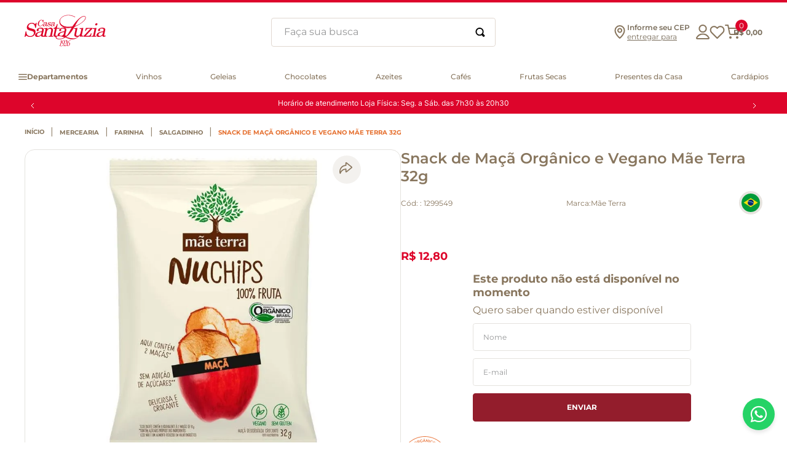

--- FILE ---
content_type: text/html; charset=utf-8
request_url: https://www.google.com/recaptcha/enterprise/anchor?ar=1&k=6LdV7CIpAAAAAPUrHXWlFArQ5hSiNQJk6Ja-vcYM&co=aHR0cHM6Ly93d3cuc2FudGFsdXppYS5jb20uYnI6NDQz&hl=pt-BR&v=PoyoqOPhxBO7pBk68S4YbpHZ&size=invisible&anchor-ms=20000&execute-ms=30000&cb=e9g278iejmyz
body_size: 48620
content:
<!DOCTYPE HTML><html dir="ltr" lang="pt-BR"><head><meta http-equiv="Content-Type" content="text/html; charset=UTF-8">
<meta http-equiv="X-UA-Compatible" content="IE=edge">
<title>reCAPTCHA</title>
<style type="text/css">
/* cyrillic-ext */
@font-face {
  font-family: 'Roboto';
  font-style: normal;
  font-weight: 400;
  font-stretch: 100%;
  src: url(//fonts.gstatic.com/s/roboto/v48/KFO7CnqEu92Fr1ME7kSn66aGLdTylUAMa3GUBHMdazTgWw.woff2) format('woff2');
  unicode-range: U+0460-052F, U+1C80-1C8A, U+20B4, U+2DE0-2DFF, U+A640-A69F, U+FE2E-FE2F;
}
/* cyrillic */
@font-face {
  font-family: 'Roboto';
  font-style: normal;
  font-weight: 400;
  font-stretch: 100%;
  src: url(//fonts.gstatic.com/s/roboto/v48/KFO7CnqEu92Fr1ME7kSn66aGLdTylUAMa3iUBHMdazTgWw.woff2) format('woff2');
  unicode-range: U+0301, U+0400-045F, U+0490-0491, U+04B0-04B1, U+2116;
}
/* greek-ext */
@font-face {
  font-family: 'Roboto';
  font-style: normal;
  font-weight: 400;
  font-stretch: 100%;
  src: url(//fonts.gstatic.com/s/roboto/v48/KFO7CnqEu92Fr1ME7kSn66aGLdTylUAMa3CUBHMdazTgWw.woff2) format('woff2');
  unicode-range: U+1F00-1FFF;
}
/* greek */
@font-face {
  font-family: 'Roboto';
  font-style: normal;
  font-weight: 400;
  font-stretch: 100%;
  src: url(//fonts.gstatic.com/s/roboto/v48/KFO7CnqEu92Fr1ME7kSn66aGLdTylUAMa3-UBHMdazTgWw.woff2) format('woff2');
  unicode-range: U+0370-0377, U+037A-037F, U+0384-038A, U+038C, U+038E-03A1, U+03A3-03FF;
}
/* math */
@font-face {
  font-family: 'Roboto';
  font-style: normal;
  font-weight: 400;
  font-stretch: 100%;
  src: url(//fonts.gstatic.com/s/roboto/v48/KFO7CnqEu92Fr1ME7kSn66aGLdTylUAMawCUBHMdazTgWw.woff2) format('woff2');
  unicode-range: U+0302-0303, U+0305, U+0307-0308, U+0310, U+0312, U+0315, U+031A, U+0326-0327, U+032C, U+032F-0330, U+0332-0333, U+0338, U+033A, U+0346, U+034D, U+0391-03A1, U+03A3-03A9, U+03B1-03C9, U+03D1, U+03D5-03D6, U+03F0-03F1, U+03F4-03F5, U+2016-2017, U+2034-2038, U+203C, U+2040, U+2043, U+2047, U+2050, U+2057, U+205F, U+2070-2071, U+2074-208E, U+2090-209C, U+20D0-20DC, U+20E1, U+20E5-20EF, U+2100-2112, U+2114-2115, U+2117-2121, U+2123-214F, U+2190, U+2192, U+2194-21AE, U+21B0-21E5, U+21F1-21F2, U+21F4-2211, U+2213-2214, U+2216-22FF, U+2308-230B, U+2310, U+2319, U+231C-2321, U+2336-237A, U+237C, U+2395, U+239B-23B7, U+23D0, U+23DC-23E1, U+2474-2475, U+25AF, U+25B3, U+25B7, U+25BD, U+25C1, U+25CA, U+25CC, U+25FB, U+266D-266F, U+27C0-27FF, U+2900-2AFF, U+2B0E-2B11, U+2B30-2B4C, U+2BFE, U+3030, U+FF5B, U+FF5D, U+1D400-1D7FF, U+1EE00-1EEFF;
}
/* symbols */
@font-face {
  font-family: 'Roboto';
  font-style: normal;
  font-weight: 400;
  font-stretch: 100%;
  src: url(//fonts.gstatic.com/s/roboto/v48/KFO7CnqEu92Fr1ME7kSn66aGLdTylUAMaxKUBHMdazTgWw.woff2) format('woff2');
  unicode-range: U+0001-000C, U+000E-001F, U+007F-009F, U+20DD-20E0, U+20E2-20E4, U+2150-218F, U+2190, U+2192, U+2194-2199, U+21AF, U+21E6-21F0, U+21F3, U+2218-2219, U+2299, U+22C4-22C6, U+2300-243F, U+2440-244A, U+2460-24FF, U+25A0-27BF, U+2800-28FF, U+2921-2922, U+2981, U+29BF, U+29EB, U+2B00-2BFF, U+4DC0-4DFF, U+FFF9-FFFB, U+10140-1018E, U+10190-1019C, U+101A0, U+101D0-101FD, U+102E0-102FB, U+10E60-10E7E, U+1D2C0-1D2D3, U+1D2E0-1D37F, U+1F000-1F0FF, U+1F100-1F1AD, U+1F1E6-1F1FF, U+1F30D-1F30F, U+1F315, U+1F31C, U+1F31E, U+1F320-1F32C, U+1F336, U+1F378, U+1F37D, U+1F382, U+1F393-1F39F, U+1F3A7-1F3A8, U+1F3AC-1F3AF, U+1F3C2, U+1F3C4-1F3C6, U+1F3CA-1F3CE, U+1F3D4-1F3E0, U+1F3ED, U+1F3F1-1F3F3, U+1F3F5-1F3F7, U+1F408, U+1F415, U+1F41F, U+1F426, U+1F43F, U+1F441-1F442, U+1F444, U+1F446-1F449, U+1F44C-1F44E, U+1F453, U+1F46A, U+1F47D, U+1F4A3, U+1F4B0, U+1F4B3, U+1F4B9, U+1F4BB, U+1F4BF, U+1F4C8-1F4CB, U+1F4D6, U+1F4DA, U+1F4DF, U+1F4E3-1F4E6, U+1F4EA-1F4ED, U+1F4F7, U+1F4F9-1F4FB, U+1F4FD-1F4FE, U+1F503, U+1F507-1F50B, U+1F50D, U+1F512-1F513, U+1F53E-1F54A, U+1F54F-1F5FA, U+1F610, U+1F650-1F67F, U+1F687, U+1F68D, U+1F691, U+1F694, U+1F698, U+1F6AD, U+1F6B2, U+1F6B9-1F6BA, U+1F6BC, U+1F6C6-1F6CF, U+1F6D3-1F6D7, U+1F6E0-1F6EA, U+1F6F0-1F6F3, U+1F6F7-1F6FC, U+1F700-1F7FF, U+1F800-1F80B, U+1F810-1F847, U+1F850-1F859, U+1F860-1F887, U+1F890-1F8AD, U+1F8B0-1F8BB, U+1F8C0-1F8C1, U+1F900-1F90B, U+1F93B, U+1F946, U+1F984, U+1F996, U+1F9E9, U+1FA00-1FA6F, U+1FA70-1FA7C, U+1FA80-1FA89, U+1FA8F-1FAC6, U+1FACE-1FADC, U+1FADF-1FAE9, U+1FAF0-1FAF8, U+1FB00-1FBFF;
}
/* vietnamese */
@font-face {
  font-family: 'Roboto';
  font-style: normal;
  font-weight: 400;
  font-stretch: 100%;
  src: url(//fonts.gstatic.com/s/roboto/v48/KFO7CnqEu92Fr1ME7kSn66aGLdTylUAMa3OUBHMdazTgWw.woff2) format('woff2');
  unicode-range: U+0102-0103, U+0110-0111, U+0128-0129, U+0168-0169, U+01A0-01A1, U+01AF-01B0, U+0300-0301, U+0303-0304, U+0308-0309, U+0323, U+0329, U+1EA0-1EF9, U+20AB;
}
/* latin-ext */
@font-face {
  font-family: 'Roboto';
  font-style: normal;
  font-weight: 400;
  font-stretch: 100%;
  src: url(//fonts.gstatic.com/s/roboto/v48/KFO7CnqEu92Fr1ME7kSn66aGLdTylUAMa3KUBHMdazTgWw.woff2) format('woff2');
  unicode-range: U+0100-02BA, U+02BD-02C5, U+02C7-02CC, U+02CE-02D7, U+02DD-02FF, U+0304, U+0308, U+0329, U+1D00-1DBF, U+1E00-1E9F, U+1EF2-1EFF, U+2020, U+20A0-20AB, U+20AD-20C0, U+2113, U+2C60-2C7F, U+A720-A7FF;
}
/* latin */
@font-face {
  font-family: 'Roboto';
  font-style: normal;
  font-weight: 400;
  font-stretch: 100%;
  src: url(//fonts.gstatic.com/s/roboto/v48/KFO7CnqEu92Fr1ME7kSn66aGLdTylUAMa3yUBHMdazQ.woff2) format('woff2');
  unicode-range: U+0000-00FF, U+0131, U+0152-0153, U+02BB-02BC, U+02C6, U+02DA, U+02DC, U+0304, U+0308, U+0329, U+2000-206F, U+20AC, U+2122, U+2191, U+2193, U+2212, U+2215, U+FEFF, U+FFFD;
}
/* cyrillic-ext */
@font-face {
  font-family: 'Roboto';
  font-style: normal;
  font-weight: 500;
  font-stretch: 100%;
  src: url(//fonts.gstatic.com/s/roboto/v48/KFO7CnqEu92Fr1ME7kSn66aGLdTylUAMa3GUBHMdazTgWw.woff2) format('woff2');
  unicode-range: U+0460-052F, U+1C80-1C8A, U+20B4, U+2DE0-2DFF, U+A640-A69F, U+FE2E-FE2F;
}
/* cyrillic */
@font-face {
  font-family: 'Roboto';
  font-style: normal;
  font-weight: 500;
  font-stretch: 100%;
  src: url(//fonts.gstatic.com/s/roboto/v48/KFO7CnqEu92Fr1ME7kSn66aGLdTylUAMa3iUBHMdazTgWw.woff2) format('woff2');
  unicode-range: U+0301, U+0400-045F, U+0490-0491, U+04B0-04B1, U+2116;
}
/* greek-ext */
@font-face {
  font-family: 'Roboto';
  font-style: normal;
  font-weight: 500;
  font-stretch: 100%;
  src: url(//fonts.gstatic.com/s/roboto/v48/KFO7CnqEu92Fr1ME7kSn66aGLdTylUAMa3CUBHMdazTgWw.woff2) format('woff2');
  unicode-range: U+1F00-1FFF;
}
/* greek */
@font-face {
  font-family: 'Roboto';
  font-style: normal;
  font-weight: 500;
  font-stretch: 100%;
  src: url(//fonts.gstatic.com/s/roboto/v48/KFO7CnqEu92Fr1ME7kSn66aGLdTylUAMa3-UBHMdazTgWw.woff2) format('woff2');
  unicode-range: U+0370-0377, U+037A-037F, U+0384-038A, U+038C, U+038E-03A1, U+03A3-03FF;
}
/* math */
@font-face {
  font-family: 'Roboto';
  font-style: normal;
  font-weight: 500;
  font-stretch: 100%;
  src: url(//fonts.gstatic.com/s/roboto/v48/KFO7CnqEu92Fr1ME7kSn66aGLdTylUAMawCUBHMdazTgWw.woff2) format('woff2');
  unicode-range: U+0302-0303, U+0305, U+0307-0308, U+0310, U+0312, U+0315, U+031A, U+0326-0327, U+032C, U+032F-0330, U+0332-0333, U+0338, U+033A, U+0346, U+034D, U+0391-03A1, U+03A3-03A9, U+03B1-03C9, U+03D1, U+03D5-03D6, U+03F0-03F1, U+03F4-03F5, U+2016-2017, U+2034-2038, U+203C, U+2040, U+2043, U+2047, U+2050, U+2057, U+205F, U+2070-2071, U+2074-208E, U+2090-209C, U+20D0-20DC, U+20E1, U+20E5-20EF, U+2100-2112, U+2114-2115, U+2117-2121, U+2123-214F, U+2190, U+2192, U+2194-21AE, U+21B0-21E5, U+21F1-21F2, U+21F4-2211, U+2213-2214, U+2216-22FF, U+2308-230B, U+2310, U+2319, U+231C-2321, U+2336-237A, U+237C, U+2395, U+239B-23B7, U+23D0, U+23DC-23E1, U+2474-2475, U+25AF, U+25B3, U+25B7, U+25BD, U+25C1, U+25CA, U+25CC, U+25FB, U+266D-266F, U+27C0-27FF, U+2900-2AFF, U+2B0E-2B11, U+2B30-2B4C, U+2BFE, U+3030, U+FF5B, U+FF5D, U+1D400-1D7FF, U+1EE00-1EEFF;
}
/* symbols */
@font-face {
  font-family: 'Roboto';
  font-style: normal;
  font-weight: 500;
  font-stretch: 100%;
  src: url(//fonts.gstatic.com/s/roboto/v48/KFO7CnqEu92Fr1ME7kSn66aGLdTylUAMaxKUBHMdazTgWw.woff2) format('woff2');
  unicode-range: U+0001-000C, U+000E-001F, U+007F-009F, U+20DD-20E0, U+20E2-20E4, U+2150-218F, U+2190, U+2192, U+2194-2199, U+21AF, U+21E6-21F0, U+21F3, U+2218-2219, U+2299, U+22C4-22C6, U+2300-243F, U+2440-244A, U+2460-24FF, U+25A0-27BF, U+2800-28FF, U+2921-2922, U+2981, U+29BF, U+29EB, U+2B00-2BFF, U+4DC0-4DFF, U+FFF9-FFFB, U+10140-1018E, U+10190-1019C, U+101A0, U+101D0-101FD, U+102E0-102FB, U+10E60-10E7E, U+1D2C0-1D2D3, U+1D2E0-1D37F, U+1F000-1F0FF, U+1F100-1F1AD, U+1F1E6-1F1FF, U+1F30D-1F30F, U+1F315, U+1F31C, U+1F31E, U+1F320-1F32C, U+1F336, U+1F378, U+1F37D, U+1F382, U+1F393-1F39F, U+1F3A7-1F3A8, U+1F3AC-1F3AF, U+1F3C2, U+1F3C4-1F3C6, U+1F3CA-1F3CE, U+1F3D4-1F3E0, U+1F3ED, U+1F3F1-1F3F3, U+1F3F5-1F3F7, U+1F408, U+1F415, U+1F41F, U+1F426, U+1F43F, U+1F441-1F442, U+1F444, U+1F446-1F449, U+1F44C-1F44E, U+1F453, U+1F46A, U+1F47D, U+1F4A3, U+1F4B0, U+1F4B3, U+1F4B9, U+1F4BB, U+1F4BF, U+1F4C8-1F4CB, U+1F4D6, U+1F4DA, U+1F4DF, U+1F4E3-1F4E6, U+1F4EA-1F4ED, U+1F4F7, U+1F4F9-1F4FB, U+1F4FD-1F4FE, U+1F503, U+1F507-1F50B, U+1F50D, U+1F512-1F513, U+1F53E-1F54A, U+1F54F-1F5FA, U+1F610, U+1F650-1F67F, U+1F687, U+1F68D, U+1F691, U+1F694, U+1F698, U+1F6AD, U+1F6B2, U+1F6B9-1F6BA, U+1F6BC, U+1F6C6-1F6CF, U+1F6D3-1F6D7, U+1F6E0-1F6EA, U+1F6F0-1F6F3, U+1F6F7-1F6FC, U+1F700-1F7FF, U+1F800-1F80B, U+1F810-1F847, U+1F850-1F859, U+1F860-1F887, U+1F890-1F8AD, U+1F8B0-1F8BB, U+1F8C0-1F8C1, U+1F900-1F90B, U+1F93B, U+1F946, U+1F984, U+1F996, U+1F9E9, U+1FA00-1FA6F, U+1FA70-1FA7C, U+1FA80-1FA89, U+1FA8F-1FAC6, U+1FACE-1FADC, U+1FADF-1FAE9, U+1FAF0-1FAF8, U+1FB00-1FBFF;
}
/* vietnamese */
@font-face {
  font-family: 'Roboto';
  font-style: normal;
  font-weight: 500;
  font-stretch: 100%;
  src: url(//fonts.gstatic.com/s/roboto/v48/KFO7CnqEu92Fr1ME7kSn66aGLdTylUAMa3OUBHMdazTgWw.woff2) format('woff2');
  unicode-range: U+0102-0103, U+0110-0111, U+0128-0129, U+0168-0169, U+01A0-01A1, U+01AF-01B0, U+0300-0301, U+0303-0304, U+0308-0309, U+0323, U+0329, U+1EA0-1EF9, U+20AB;
}
/* latin-ext */
@font-face {
  font-family: 'Roboto';
  font-style: normal;
  font-weight: 500;
  font-stretch: 100%;
  src: url(//fonts.gstatic.com/s/roboto/v48/KFO7CnqEu92Fr1ME7kSn66aGLdTylUAMa3KUBHMdazTgWw.woff2) format('woff2');
  unicode-range: U+0100-02BA, U+02BD-02C5, U+02C7-02CC, U+02CE-02D7, U+02DD-02FF, U+0304, U+0308, U+0329, U+1D00-1DBF, U+1E00-1E9F, U+1EF2-1EFF, U+2020, U+20A0-20AB, U+20AD-20C0, U+2113, U+2C60-2C7F, U+A720-A7FF;
}
/* latin */
@font-face {
  font-family: 'Roboto';
  font-style: normal;
  font-weight: 500;
  font-stretch: 100%;
  src: url(//fonts.gstatic.com/s/roboto/v48/KFO7CnqEu92Fr1ME7kSn66aGLdTylUAMa3yUBHMdazQ.woff2) format('woff2');
  unicode-range: U+0000-00FF, U+0131, U+0152-0153, U+02BB-02BC, U+02C6, U+02DA, U+02DC, U+0304, U+0308, U+0329, U+2000-206F, U+20AC, U+2122, U+2191, U+2193, U+2212, U+2215, U+FEFF, U+FFFD;
}
/* cyrillic-ext */
@font-face {
  font-family: 'Roboto';
  font-style: normal;
  font-weight: 900;
  font-stretch: 100%;
  src: url(//fonts.gstatic.com/s/roboto/v48/KFO7CnqEu92Fr1ME7kSn66aGLdTylUAMa3GUBHMdazTgWw.woff2) format('woff2');
  unicode-range: U+0460-052F, U+1C80-1C8A, U+20B4, U+2DE0-2DFF, U+A640-A69F, U+FE2E-FE2F;
}
/* cyrillic */
@font-face {
  font-family: 'Roboto';
  font-style: normal;
  font-weight: 900;
  font-stretch: 100%;
  src: url(//fonts.gstatic.com/s/roboto/v48/KFO7CnqEu92Fr1ME7kSn66aGLdTylUAMa3iUBHMdazTgWw.woff2) format('woff2');
  unicode-range: U+0301, U+0400-045F, U+0490-0491, U+04B0-04B1, U+2116;
}
/* greek-ext */
@font-face {
  font-family: 'Roboto';
  font-style: normal;
  font-weight: 900;
  font-stretch: 100%;
  src: url(//fonts.gstatic.com/s/roboto/v48/KFO7CnqEu92Fr1ME7kSn66aGLdTylUAMa3CUBHMdazTgWw.woff2) format('woff2');
  unicode-range: U+1F00-1FFF;
}
/* greek */
@font-face {
  font-family: 'Roboto';
  font-style: normal;
  font-weight: 900;
  font-stretch: 100%;
  src: url(//fonts.gstatic.com/s/roboto/v48/KFO7CnqEu92Fr1ME7kSn66aGLdTylUAMa3-UBHMdazTgWw.woff2) format('woff2');
  unicode-range: U+0370-0377, U+037A-037F, U+0384-038A, U+038C, U+038E-03A1, U+03A3-03FF;
}
/* math */
@font-face {
  font-family: 'Roboto';
  font-style: normal;
  font-weight: 900;
  font-stretch: 100%;
  src: url(//fonts.gstatic.com/s/roboto/v48/KFO7CnqEu92Fr1ME7kSn66aGLdTylUAMawCUBHMdazTgWw.woff2) format('woff2');
  unicode-range: U+0302-0303, U+0305, U+0307-0308, U+0310, U+0312, U+0315, U+031A, U+0326-0327, U+032C, U+032F-0330, U+0332-0333, U+0338, U+033A, U+0346, U+034D, U+0391-03A1, U+03A3-03A9, U+03B1-03C9, U+03D1, U+03D5-03D6, U+03F0-03F1, U+03F4-03F5, U+2016-2017, U+2034-2038, U+203C, U+2040, U+2043, U+2047, U+2050, U+2057, U+205F, U+2070-2071, U+2074-208E, U+2090-209C, U+20D0-20DC, U+20E1, U+20E5-20EF, U+2100-2112, U+2114-2115, U+2117-2121, U+2123-214F, U+2190, U+2192, U+2194-21AE, U+21B0-21E5, U+21F1-21F2, U+21F4-2211, U+2213-2214, U+2216-22FF, U+2308-230B, U+2310, U+2319, U+231C-2321, U+2336-237A, U+237C, U+2395, U+239B-23B7, U+23D0, U+23DC-23E1, U+2474-2475, U+25AF, U+25B3, U+25B7, U+25BD, U+25C1, U+25CA, U+25CC, U+25FB, U+266D-266F, U+27C0-27FF, U+2900-2AFF, U+2B0E-2B11, U+2B30-2B4C, U+2BFE, U+3030, U+FF5B, U+FF5D, U+1D400-1D7FF, U+1EE00-1EEFF;
}
/* symbols */
@font-face {
  font-family: 'Roboto';
  font-style: normal;
  font-weight: 900;
  font-stretch: 100%;
  src: url(//fonts.gstatic.com/s/roboto/v48/KFO7CnqEu92Fr1ME7kSn66aGLdTylUAMaxKUBHMdazTgWw.woff2) format('woff2');
  unicode-range: U+0001-000C, U+000E-001F, U+007F-009F, U+20DD-20E0, U+20E2-20E4, U+2150-218F, U+2190, U+2192, U+2194-2199, U+21AF, U+21E6-21F0, U+21F3, U+2218-2219, U+2299, U+22C4-22C6, U+2300-243F, U+2440-244A, U+2460-24FF, U+25A0-27BF, U+2800-28FF, U+2921-2922, U+2981, U+29BF, U+29EB, U+2B00-2BFF, U+4DC0-4DFF, U+FFF9-FFFB, U+10140-1018E, U+10190-1019C, U+101A0, U+101D0-101FD, U+102E0-102FB, U+10E60-10E7E, U+1D2C0-1D2D3, U+1D2E0-1D37F, U+1F000-1F0FF, U+1F100-1F1AD, U+1F1E6-1F1FF, U+1F30D-1F30F, U+1F315, U+1F31C, U+1F31E, U+1F320-1F32C, U+1F336, U+1F378, U+1F37D, U+1F382, U+1F393-1F39F, U+1F3A7-1F3A8, U+1F3AC-1F3AF, U+1F3C2, U+1F3C4-1F3C6, U+1F3CA-1F3CE, U+1F3D4-1F3E0, U+1F3ED, U+1F3F1-1F3F3, U+1F3F5-1F3F7, U+1F408, U+1F415, U+1F41F, U+1F426, U+1F43F, U+1F441-1F442, U+1F444, U+1F446-1F449, U+1F44C-1F44E, U+1F453, U+1F46A, U+1F47D, U+1F4A3, U+1F4B0, U+1F4B3, U+1F4B9, U+1F4BB, U+1F4BF, U+1F4C8-1F4CB, U+1F4D6, U+1F4DA, U+1F4DF, U+1F4E3-1F4E6, U+1F4EA-1F4ED, U+1F4F7, U+1F4F9-1F4FB, U+1F4FD-1F4FE, U+1F503, U+1F507-1F50B, U+1F50D, U+1F512-1F513, U+1F53E-1F54A, U+1F54F-1F5FA, U+1F610, U+1F650-1F67F, U+1F687, U+1F68D, U+1F691, U+1F694, U+1F698, U+1F6AD, U+1F6B2, U+1F6B9-1F6BA, U+1F6BC, U+1F6C6-1F6CF, U+1F6D3-1F6D7, U+1F6E0-1F6EA, U+1F6F0-1F6F3, U+1F6F7-1F6FC, U+1F700-1F7FF, U+1F800-1F80B, U+1F810-1F847, U+1F850-1F859, U+1F860-1F887, U+1F890-1F8AD, U+1F8B0-1F8BB, U+1F8C0-1F8C1, U+1F900-1F90B, U+1F93B, U+1F946, U+1F984, U+1F996, U+1F9E9, U+1FA00-1FA6F, U+1FA70-1FA7C, U+1FA80-1FA89, U+1FA8F-1FAC6, U+1FACE-1FADC, U+1FADF-1FAE9, U+1FAF0-1FAF8, U+1FB00-1FBFF;
}
/* vietnamese */
@font-face {
  font-family: 'Roboto';
  font-style: normal;
  font-weight: 900;
  font-stretch: 100%;
  src: url(//fonts.gstatic.com/s/roboto/v48/KFO7CnqEu92Fr1ME7kSn66aGLdTylUAMa3OUBHMdazTgWw.woff2) format('woff2');
  unicode-range: U+0102-0103, U+0110-0111, U+0128-0129, U+0168-0169, U+01A0-01A1, U+01AF-01B0, U+0300-0301, U+0303-0304, U+0308-0309, U+0323, U+0329, U+1EA0-1EF9, U+20AB;
}
/* latin-ext */
@font-face {
  font-family: 'Roboto';
  font-style: normal;
  font-weight: 900;
  font-stretch: 100%;
  src: url(//fonts.gstatic.com/s/roboto/v48/KFO7CnqEu92Fr1ME7kSn66aGLdTylUAMa3KUBHMdazTgWw.woff2) format('woff2');
  unicode-range: U+0100-02BA, U+02BD-02C5, U+02C7-02CC, U+02CE-02D7, U+02DD-02FF, U+0304, U+0308, U+0329, U+1D00-1DBF, U+1E00-1E9F, U+1EF2-1EFF, U+2020, U+20A0-20AB, U+20AD-20C0, U+2113, U+2C60-2C7F, U+A720-A7FF;
}
/* latin */
@font-face {
  font-family: 'Roboto';
  font-style: normal;
  font-weight: 900;
  font-stretch: 100%;
  src: url(//fonts.gstatic.com/s/roboto/v48/KFO7CnqEu92Fr1ME7kSn66aGLdTylUAMa3yUBHMdazQ.woff2) format('woff2');
  unicode-range: U+0000-00FF, U+0131, U+0152-0153, U+02BB-02BC, U+02C6, U+02DA, U+02DC, U+0304, U+0308, U+0329, U+2000-206F, U+20AC, U+2122, U+2191, U+2193, U+2212, U+2215, U+FEFF, U+FFFD;
}

</style>
<link rel="stylesheet" type="text/css" href="https://www.gstatic.com/recaptcha/releases/PoyoqOPhxBO7pBk68S4YbpHZ/styles__ltr.css">
<script nonce="05t54ZtrQyhGc8pPZA7KfA" type="text/javascript">window['__recaptcha_api'] = 'https://www.google.com/recaptcha/enterprise/';</script>
<script type="text/javascript" src="https://www.gstatic.com/recaptcha/releases/PoyoqOPhxBO7pBk68S4YbpHZ/recaptcha__pt_br.js" nonce="05t54ZtrQyhGc8pPZA7KfA">
      
    </script></head>
<body><div id="rc-anchor-alert" class="rc-anchor-alert"></div>
<input type="hidden" id="recaptcha-token" value="[base64]">
<script type="text/javascript" nonce="05t54ZtrQyhGc8pPZA7KfA">
      recaptcha.anchor.Main.init("[\x22ainput\x22,[\x22bgdata\x22,\x22\x22,\[base64]/[base64]/[base64]/bmV3IHJbeF0oY1swXSk6RT09Mj9uZXcgclt4XShjWzBdLGNbMV0pOkU9PTM/bmV3IHJbeF0oY1swXSxjWzFdLGNbMl0pOkU9PTQ/[base64]/[base64]/[base64]/[base64]/[base64]/[base64]/[base64]/[base64]\x22,\[base64]\\u003d\x22,\x22w7nCkVTClEbDlsOSw7cQc8K3VMKYJG3CkS0rw5HCm8OvwoRjw6vDo8KAwoDDvn4ANcOAwrHChcKow51cS8O4U1fCiMO+IyjDv8KWf8KESUdwVX1Aw54Yc3pUacOjfsK/w4HCrsKVw5Y1T8KLQcKeAyJfIMKMw4zDuWjDgUHCvnjCrmpgIsKgZsOew6dZw40pwpVrICnCusKwaQfDj8K6asKuw4hlw7htOcK0w4HCvsO2wrbDigHDq8Kmw5LCscKGYn/[base64]/w7oUexDCicKuB00Bw5MeNMOBUTNBXMOkwo1VcMK3w4/[base64]/DuDfDhiPCrsOlwoFfw6Acw4fClGjCqcK/aMKDw5Epdm1Aw4c/[base64]/CksKywrljw4MfwqlAw4zDmHnCiWDDiHTDrcKZw73DszB1wpV5d8KzFcK4BcO6wr/Cs8K5ecK0wpVrO1ZAOcKzCsOMw6wLwp1BY8K1woY/bCVjw7prVsKPwqcuw5XDjkF/[base64]/[base64]/[base64]/DuR4Qw44bw4ZJw4vCiy3CuW1ow73DlSgnBm7Dl0RAwqzCjVvDqnDDu8KsR3AFw5nCgh/CkSDDocKow5TCtcKYw7pPwrl3MwfDgG1Lw7nCpMKAKsKAwoPCj8KPwoEiOcOAJsKAwqBsw5UFfj0RbjzDvMOkw7vDkSnCgUDDtmLDrUAJdmQwaCvCssKjRmIow4fCscKOwoBXHcO4woRZQALCsmcHw7PCpsOjw5XDjnU9Tz/[base64]/w5dzQsKqBsKzw4ZSwq/ChsO2XQ8ew4EFwovCiSbCosOQXcOMMD/DoMObwoVPw6sDw7fDs2TDmxVrw5gYMSfDkSYXQMOGwrbDn1kew6jCmMOgQF0Ow5rCvcOlwpnDn8OKVEAHwrohwr3CgRMUZRPDnj3CusOrwqnCsCgLIMKDW8OfwofDlCnCiXPCo8KgAg0Hw69MO3HDmcOhDMO+w7zCqWbDpcKVw5IpHG8/wp/DnsOIwp07w4XCojjDrQHDomkQw4PDhMKGw77DqsKSw5fCpzMpw5MaTsKjAEzCkhPDokUlwoFzDSY5IMKew4pRLl9DaTrCoF7CmcKiFMOBST/ChGM4w68cw7rChmJNw5JOaBjCi8KAwrZbw7jCr8OISHY2wqzDpMKkw5p+JMKlw690w4/[base64]/PMKsemZkw4fDmsOaDR/DucKJw60fXy7CmcKow5BjaMKKUiXDgAd1wqI2wr/DqsOCe8OTw7XCpMOhwpXCp3J8w6zCvMKyCnLDvsKVw7pZKcKBJgweLMKhc8OJw4fCsUwNPcOWQsOdw6/CsQXCiMO+RsOtG17CpsKsecOGwpEbd3srNMK5ZMO7w5bCmcOwwpYyXsKDT8Oow55Mw5jDv8KUOXbDrwBlwrtVBC96w47CiH3Ct8OTbwFgwqkPBwnDvMOwwqDDmcOMwpXCnsKvwoTDoixWwpLClH3CsMKKwpkCZRfDpcKZwr/Ch8O6w6FewpHDo08KQGbCmybCmlt4SSDDqCclw5bCtlEoP8OeKURnQMKgwrzDjsOOw4zDgx8xQ8KZDMK3P8KGw5ouMsOBB8K4wqHDt0/CqMOKwq93wqLDtiQ7AifCksOBw54gOmQhw5Raw44kV8KOw5jCtEwpw5YUGifDrcKAw5JNw5bDnMKDW8O/RSYaISVwScKKwoHCkMK5ZBB4w4Eiw5HDssOPw4osw7XDlAIjw47ChA3Cgk7Cr8KHwqcSwprCocOPwrcdw57DkMOHw4bDvMO1VcOzOmXDrBc4wo/ChsKHwoRjwqLDp8Omw7wlGgfDosOzwo4/wqh4wrnCvTFLw7s0wq/DkxFJwrsHNl/[base64]/Ds8KpHDnCscKSw43ChcKmJFtSe3w2DsONw5E0KDbCqlZvw4HDon12w5ZywqrDssO0fMO/w6HDncO2GnfCssK6HMK2w6U5wrHDtcK6SEXDo2xBw47CkEFeU8KjEBpdwozCqcKrw5TDvMKgX2/CnBt4MMOFIMOpYsOyw5E/[base64]/[base64]/[base64]/DhcO7KMOzY355wpU8IMOicsKSw7DDnxhBwq5wPRZCwr7CqcK3LsO/[base64]/[base64]/DgcOYwrjDnMONS8O8wq7DncKyw67DtWcbw5hew5Q+IUgdXBhrwpDClk7CkmbDmTzDvhrCsm/DuiPCrsOjw6YRcnjCh0Y+AMOkwqVEwofDncK2w6Y3w5QVIcOZOMKPwrt0NcKhwqHDvcKVw4dvw4VWw7Jhwp5xNcKswpRgAWjCiEFjwpfDiDzDlMKswpNrOAbCkSB9w7hiwrkIZcOHNcOgw7I8w7p9wqxNw5t8IkTDqjLDmCrDqgMhw6rDu8K8HsOAw7XDrMOMwo/CtMK9w5/DicKywqTCrMOjG08NUExFw73CtUt6L8KjLcOhIsOAwpwQwqDCvCl9wq4EwoxTwol3RmYzw6U6UG4pI8KVOsOiGWoxwr7DrcO2w77DozURc8OrWzrCoMORJcKYXw/Cs8OYwoVNPcOCTMOyw68pbsOYR8K9w6ltw4ppwrfDj8OIwpzClnPDkcKLw5VUCsOrI8KfQcK8TXvDscOZThdgSxNXw6V8w6rDncOewrJBw5nCvx5zw5TCmsOdwovClsOlwrDCgsK3YcKDF8KwRl45XsO9ZcKZAsKMw5wowohfViINU8Kaw48vXcONw7/Do8O4w6sDIBfCksOQAsOHwrvDsHvDsG8GwqxkwoBrwq4vLcKBWMKGw5JnRk/DnyrCgFLCvcOMbRVYdRobw63Dj0NnLsKNwq1JwpUBwo3DvhrDt8K2B8KARcKXC8OSwogFwqgpd0M6KkJnwr0Tw7w5w58bdVvDpcKwccK3w55aw5bCssKBw6vDqVIRwrjDnsKYLsKSwqfCm8KdMy3Cm1DDvsKKwq/DkMK3PsOTBwbDqMKow4TDnl/CucKqCzjChsK5Sh8mw6E6w4bDmU7DiDXDmMKyw55DHnbDtgzDlsK/b8KDXcOJQMKARwjDiiF1wpBwPMOgOEdTRCZ/[base64]/JmLCu8OgVB/ChFXDun3CqF3CpcOgw6B9w7/[base64]/Dr2t7wqXCoAxFw4UKDcOERMKvdTQjwrVnZMOnwrHCtMKCGMO+O8K9w7VFcHfCi8KeJMKmUcKqOG0awrBAw5IFYMO+wprChsO/wrxZIsKbahIrw68Pwo/CqG/DvMOMw6Itw6DDmsKDPsOhGsKyQVJgw7tPdRvDjsKbHkNMw7jCucKTfsOYCinCgHzCjhYPdMKIQMORYMO9L8O/DcOXI8KIw7TCjh/DjnLDlsKRY2HCsHvCn8KfV8KewrbDncO2w65cw7LCjycqLHHCksKzw7bDhgrDlcKzwos/[base64]/DlwvCpsKhWBLCqcKuCMODwoTCul3Dr8KHw4tdaMKqw5dLUMKaX8KTw5UeLcKxwrDDjsOgHmvCr3HDkQUQwpUhCHBsJ0fDvznCs8OePQ13wpMqwqt9w5nDn8Kaw65ZI8Kkw7EqwrIZwojDokzDpV7Dr8Kuw5XDqwzCmcOEwrLCjRXCtMOVesKpNy/[base64]/CghzCtcOuw6jCtwTDsmpaw7kvURslDHhOWcKOwrPDtjPCnybDksO6w6ovw4RTwpgHecKLZMOzw7lPBzk1SFHDo0g5YcOOwoB/wpnCsMOBesKPwoHCk8Ofw5HDj8O+DsOZwrtzb8OHwoHChMOtwr7DsMO+w7Y5E8Kib8Ozw4zCmsKvw6Qcw4/DgsKxGRIuPDBgw4RJQUcVwq05w7Q3RW3CucKbw7J1w5FYRTnCl8OvTg/CmgcMwrXDgMKDWSzDrwYKwqHDp8KJw6nDl8KGw44/w5tKAHpSIcOow5fCuR/[base64]/Du8KzJGVXw7nDq2LDmcOcfsKkbSnCtsKIw6fDuMK7woPDuWYZb1pxQ8KwMHZUw6t/[base64]/CqkjDiRBRH8OXwovCscKVNTM7XMOrw5ZlwqvDuUzCusKpSFwJw7omwqtAEMKGRiASScOcf8OZw7PCozFiwp5awoPDpTkqw50/wr7DhMK/VsOSw6jDiAQ/wrZtLxgcw4fDn8K3w6/DuMKVfWzDhGrCgsKxPA4vKV7Dg8KeLsOyQg5mGCkpR3XDvsO1FV8XUQlMwp/Dt3/DpcKvw5Vlw47CoEAcwp1UwpVKdVvDg8OBPcOfwo/CmcOTd8OBXMOMMkhVP304BTpEw63CnSzDiQUeZyvCp8O+BV3CrsKiJl/DkzIMGcOWeBfDisOUwr3DvVk5QcK4XcOuwrs5wqHCjMO4QDhjwp3DpsOIw7Y1UCXDjsKow5h+wpbCsMKTGMKTYDJWw7vCo8OSw5kjwqjCk2bChiIvdMO1wqw7Pj95JMKRB8OJwq/DqcOaw7vDisKpwrNhw4TCtsOQIsOvNsOARCDCosOAwoliwoFSwokFYF7CpGzChXlGM8KfSnDCgsKndMOEG1XDhcObEMO2cGLDjMOafjjDnhnDv8OiM8OjZynDsMK3OV4+VSp5Q8OJPxYpw6RTQMKGw6BFw4nCrXAMwpDDkMKAw4LDisK3FcKAbh0yJwwkdy/CusOQO0AIVsK6dXrCqcKcw6HCtVsSw73CtcO/ZzYmwpwTMsOWXcKiQy7Cu8KUw707KlbCmsOSL8Kgwo4fwoHDuErCs1nDrl5Kw6MBw7/Dn8OYwpBJNnPCjcKfwpHDoDxlw5fDiMKQG8OZw4vDpxzDvMOQwpDCqMKZwqHDjcOew6jDv1TDksO6w6ZuZ2NEwrbCpsKUw5rDlAhkFj3Cukt/QsKlccO7w5bDicKPwpxUwr5/[base64]/CqcKkwo/Co8Kww7txb8OGw79pSsOnO0Q/aXPDtG7CsiPDj8KnwpnCqcO7wqXClgdmHMOvWyHDg8KDwpFVBU/DqVrDjV3Dl8KzwpjDpsKuw5V7bxTCqnXCvh9+FMKrw7zDsDPCpjvCgWtnQcO3wqwfAR4kCcKuwrFLw67Dt8O2w7twwqvDggI4wr/CkTfCvsKvwq9ZRFvDpw/DmXvCozbDnMOiwpJ/wp7CkixZA8KqTV/DjwprRwrCtXHDjcOqw7jCocKRwqLDoBPDmnpPWcO+wrTCmMKqQ8Kaw6dJwpPDpcKVwrAJwpcIw7NJJMOlw65yd8OXwp8Rw5hoRcKEw5B1w6XDhlMCw57Dm8KpLm3Cs2VaOT7Cg8Oqb8Oxw53Ct8KCwqE8AzXDmMKPw4XDhsKYfcOnclLCvS5uwrpQwo/[base64]/[base64]/[base64]/[base64]/Dn8Osw5dYfRLCtsKLwpbCv8OuwrPCjsO7w4FTZsKAIUkAwrjCr8OMelbCqHVpNsKNfFfCpcKXwoh7SsO4wolGwoPCh8KzLwUowpjCtcKlAmgcw7jDrwrDpWDDr8O5CsOJNwsJwoLDrXvDvWLDijFhw69jaMOWwrPDgzBOwrY4wpMpQ8OGwokvET3Cvj/DiMKYwo9YKMKKw6hvw7Z6woVSw69KwpMdw63CtsKVJHfClFh5w5o6wpXDv1rDj3w4w7wAwoJCw6siwqrCuycpMMKlBsOqw7vCkcOCw5NPwp/DpMOTw5TDtlgpwpsmw7/CsH7CtG3DrHXCqH/CqMOaw7fDmcOgVlJewq0LwoLDhmrCqsKEwrvCljl6JEPDhMOIRzclKcKDTSg7wqrDgG7CusKpGizCocOIb8O5wovCkMOtw6fDi8K9wpLCkk8fwpVlAsKAw7Q3wo9lwqrCvg/DoMOeUBDDtcOUbWDCnMKXc2UjBsOWc8Oww5LCvsODwqjDqwRNcmDCq8K8w6BXwoXCghnCocKSw43DkcOLwoEOw6bDvsK4Tw/[base64]/QsOYw7TDhDonHTvDmsOGPMKkwqPDhQTDkMOyE8OwRXhHZcKdTMOyTHIoBMOwP8KXwrnCrMKSwpLDryhrw6RFw4/Dg8OUAMKzbcKdD8OuIcOqZ8KZw5jDkUfDkUbDhHFQJ8Kjw6TCt8KmwrjCocKQX8ONwoHDl1cmJBbCiD3DoQVyXsKXw5jDmHfDmUYxPsOTwolZwq52Xi/[base64]/wqInwrvDg1V0NzhBw6g8wq/Cu1Utw5paw4LDi1DDgsO+FMO5w4vDiMOSfcOKw7ATZcKMwqcOwoQyw6HDs8OZAS8xwo3Cv8KGwrIVw6fDvC7Du8KaSwfDhjEyw6HClsK/wq9gw4FPOcOCPksqHlJjfsObKsKiwptYeRHCkcOvfGDCnMOvwr7Du8Kiw5EjTsK6M8O2D8OqMm86w5sLEy/CsMONw7ANw4cCeA9HwpPDshXDg8OOw4B3wqtEU8OMCsKBwosHw7IfwrvDtQjDosK+YidIwr3DvA7Cm0LDjETDkHzDhRLCs8OPwoB1UcKceFBFdMKOfMKQMhtcKCbCnirDjsO0w7HCsTxfwrE3UU4Vw6Atwp1UwovCv2TCqHdGw6Q/QUnCtcK6w4fCk8OWJk1XTcOLH2UKw59tdcK/Y8OwLsO9wppTw77DvcK7wol1w419YMKIw6jCpCHDni9mw7/DmMK8NcKvw7ppD1HCrhDCvcKLP8OJJ8K+FA7CvVIyCsKjw63CocOxwp5Qw7rChcKfOMOMNGM+NMKGNndtZnLDgsKvw7B1w6HDrjPDucKbWsKhw7ESScKlw6zCpsKkahHCiF3CgcK0QcOkw6/Cil/CqT8GGsOtIsKVwp/Diw/Dm8KYwqTCkcKKwpwQLhPCsMO9MXEMUsKnwoAzw7kzwq7CuAhFwro/wqDCsgQocyUfAF3CscOtYsOlRwIMw4xrVMOSwoQGU8KywpAbw4XDoUAyasKqFHh2G8OOSE7CjVbCu8OicUjDqD4qwpd+fi4Dw6vDhhDCrnB1EAokw5vDknFowq9gwqlRwrJ7BcKaw5DDtWbDnMO+w5zDiMOXw4MRO8OhwpwAw4UDw5srRsOcHMOSw6PDpMK/w7DDmUzCr8Omw7vDgcKXw75QUm8IwpPCr1PDlsKLJ2klRcOjSCFyw4zDvsKyw4bCiz92wrQYw7ozwoPDhMKQW2wjwo3CksOCQsOTw5JGCy/CusKxEgQ1w5dREcKcwobDgx3CrEXCiMOGBVbDg8O8w6rDisO7ZnDDjsOdw58cREDCrMKWwq99w4rCo2xkYFnDnRHCvsOJVSHCiMKFclh6JMOQG8KnP8ONwqECw7LChRRnPMKtP8KjD8OCNcO/W3zChETCvA/DvcKJJMOYE8Krw6IlXsKMd8O7wpw6woI0J2wOasOdU2jCrsOgwpbDvsK2w4rCqcOlNcKga8OWfMOtOMOLwqh4wrfClA7CnlhzJVvCvsKOJW/Dmis8dEnDoFZYwqQ8C8O4UGDDpwhlwrgPworClwfDvcOPw6x5wrANw6AYdR7DtMOTwp9hf0B7wrzCjjfDocOHA8OtWcOdwo3CjjhWMiFeKRDCplnDpCbDhFXDkmIqRyY9b8KbJ2bChn/CqzHDsMORw7vCs8O/[base64]/Dk8OEw7RFBzLDk8K0w75ywpJ1WzfCgE9/[base64]/wptwLsOIcFjCkcKZBcKAInotVsKQFCMEIzAzwpDDicOcHMO9wqtwRC7CpWHCl8KZSh8fwoJnEcO6MCjDusKxVjlww4nDmsKZK012PsOrwpJLBCx8HsKcQVDCu1PDkTRjeXrDiw8Zw6hQwok4LCwuWl7Dh8OmwrdrbcO5YiYWMsK/[base64]/[base64]/[base64]/M8O6wqhlRsOFwo4JwpNiFcO+L8Kjw7nDnsKjwrIUPFfDsljCiUFyXFARwp0ewqzCg8KIw6IVQcKLw4PCqFzDhWrDkF/Cm8OqwphCw6XCmcOJUcOyNMKnwrQZw70lLjvCs8OywqfCt8OWJnzDv8O7wpLDtmlIwrI9w7Z/[base64]/Dp8OQVsK2w4rCpy3CisKnwq/Cp8OubXREQsKWwrkpwoLCpsKMwqDCmDjDlsKOwr8ydMOGw7N5HcOHwoh1KMKpEMKLw4U7FMKAOMOPwqDDnXgXw4Vrwq8Mw7EpNMO+w4pJw5oGw4FBwrjCv8Ohwr9cUV/[base64]/[base64]/DhmpewqnCqsKhwrPDmcKuw5nDncO9w7Qkw7PCizrCv8KkVcOZwqNAw4p5w4d4HcO/bWrDvDRaw7HCs8OBaXjCjSBuwoYUMMO/w6PDoE3Cj8KMNgLDlcK7WVvCmsOvPVbCiD3DvnsLbMKLw6kRw6fDlyLCj8KLwrnDsMKebcKewr43wrfCs8ORwpB1wqPCsMKcaMOFwpQocsOKRSpkw5fCmcKlwpoNHE3DpFjCinYZZn9Rw47CmMOpwoLCvMKtZcKqw5vDkH0IHcKKwoxOwpLCqMK1IDbCgMKHw6/ChTcfw4zChEtrwoo7JcKhw70EHsOpYsK/AMO3BsOgw6/[base64]/[base64]/Cs8OVXsOCN0rDr8OfLcKUKMOMw58jwrBOw5UCJEbCnUvCmArChMO8E2dAFyvClHgtwp8MSyjChMOiSiwcZsKyw4thw5/[base64]/[base64]/w4s8djHCpTHCmsK8w6Blcw42O0DDp3vDvFjCtsKdMsOwwovCqSV/wpjCjcKPEsKZGcOWw5dlFsOdQkBaLcKBwodpBHx/HcO/[base64]/CszIpTsOEwoQPEsKxRhfCjA/DsMOcwq45wr/CtW7CisKoGUsZw4PCm8OgT8OLR8O7wpDDlhDCrCoyDB/[base64]/[base64]/CrFDDucKlw5VOAggYwr/CkcO8wrbCtD8hVFcSEU/CjcK4w6vCiMOUwoFIw5oPw57ChsOlwqRSdE3CsjjDvkBpDHfDgcKiYcK+CW8qw6TDum1hZAzCm8OjwoYQOcKqThZwYF5Kw6k/wobDocOYw7rDoScJw47CisOxw4rCqxcMRy1nwoTDhXcGwqMEFMOkU8OHdyxaw4LDqMOBVj5NaRnCr8OHSyDCqcOKexkwfCUCwoBDNHfDgMKHRsKowoNXwqbDvcKfR2rCiH9hUQ9sIcKDw4DDoV7CrMOhw50/c2U1wpstLsKecsOXwqVdR1w0NMKEwrYPRHIsHVDCoDjCpsO/E8O2w7Q+wqZOFsO5w6sPCcOyw5sxJDfCisOiVMOGwp7DvcO4wqTDkRDDuMOmwox/XsOZfsOoTjjDmTrCvsKWFGTDrcKEZMOJPUzCkcOmYiVswo7DnMKoecOXeEDDoQPDq8KQwpXDvmkjflQDwr8AwqsCw4HCuxzDicKKwr/DuTQMBlk/w4wABiUTUhXClMO7GMK1J0tDAhrDo8KdJHfDjcKOe27DmMOFK8OZwoIhwqImDRTCr8KQw6zDo8OXwrzCssK9w5zCksKBw5zDh8OIUcOgVSLDtjfCrMOuT8OBwrIjVXRHPS/CpxRneHPChR4jw6kYVVZVc8KvwqLCvcOnwrTCnXbDs3/Cg39dXcOLdsOuwohSOlLCl1JGwphHwoXDsTJAwp/CohbDvURaSRLDpwnDgRhbwoUNc8KsbsKHP33Cv8ORwpvCgcKqwp/Do8OqXMKrRMORwrlwwrDDpsOFwr8FwoPCscKfBHfDtg4XwrLCjAjCn1XDl8KPwpsbw7fCmTXCkVhOEcK1wq3Cu8OxEhvCo8O0wrgew53Dkj3Ch8OSRMOzwqzCg8KtwpstPsORJsOQw4rDtznCqMKhwozCoU/CgzECZcO+dsKSWMKmw5E7wrXCoBQzCsOIw7bCm1AsN8OSwoTDqcOwecKEw5/DssOfw59RTiRRwqwlJcKbw6PDoj0ewrvCiUvCmUzDksK2wp4zZcOnw4JVJDwYw6HDsnRIa0cpB8KHf8OVWzDCqEnDolc6BhUpw6XCiWUMFMKPC8OJTxjDlxR/IsKNw4sICsOlwrVQccKdwo3DnEQjXQhpMmElN8KZw7bDgsKyRsKUw7V1w4bCrhTDgi9Pw7PCiH3CjMK+wqscwonDumbCsWpPwosjwq7DkDM3wrIJw5bCu3LDogN7L0xYaDd4wo7CjcO3LcKrZw0cZMO/w5zCqcOuw6/CrMOzwq4pPwXDsDEhw7xQW8OcwofDrxHDsMKbw7lVw6zCosKqfQbCpcKCw4fDnEopP2rCjMOHwpx3FWJHScKIw4zCisKRIH4zwrrCnMOmw7zClsK1wq8ZPcOYZMOYw5wUw4zDhmNMayRzNcOBQnPCm8OVdnJcwrPCjcKhw7oKJRPCgh/ChMOdBsO/cRnCvTxsw6AkP1HDj8OoXsK/[base64]/CrMOyw4nCrQt5ecK4ccK0Ng3CthfDp8OPwox8TcOxw4cvTMOCw7d6wqREZ8K6WlbDnVvDrcK6EDRKw5B0CHPCkClOw5/Cm8O2X8ONWsK2O8OZw4fCm8Ovw4JTwoRCHBnDvGMlfGlTwqB4TcKlwpVUwr7DjgNHLMOTPwcfXsOZw5HDmSFRwqBUL1XDpyXCmAzCt2/DssKKVsKWwq49C2Bnw4dhw5d6wpRAGXzCisOkbRfDuT9AMcKxw6nCjThdFn7DmTvCiMKHwqg4w5UFIStlbsKcwp9uwqJHw6tLWh0wT8Otwr5vw6/Do8OeNcOMTF9/csOzPRdDRD7Dk8OVPsOLGcKyVMKFw6HDicKIw6sbw5wCw73CiTR8cEUhwrnDksKjwpFdw7wqDHkiw5LDnWvDmcOARFrCrsObw63CsC7CknLDt8KcLcOObMO5XcKxwpFDwo1IPhLCiMOQaMKtSjFyXMOfOsKnw7PDvcOew5FqOUDCnsOAw6p0UcOPwqDDsVXDtREmwol/[base64]/Cn8OzIW5rw6pufSLCvMKdwpUAw50yIsK2w68bw4rCvMK2w6cQd3R9UxjDtsK5CzXCrMKLw7XCqMK7w6obPsO0c3J6XgTDi8Ozwp8gNEXCksKVwqZnXjdOwpVhFE/DtSnCgFI5w6rDoGrDusK4BMKUw48Rw7oUHBgrRzZhw6TCrRtTw4vDpRvCuyU4GD3CvMKxaW7CnMK0dsOHw4RAwqXCjy0+wpgyw4wDwqLClcOXbHrCqMKhw7bDqhDDkMOMw4zDs8KrXsK/wqPDpCM/N8OEw4wiIWgTwo/DoDrDu3c6CkPCqTLChlBCEsOODhMWwp0Sw5N5wpvChD/DvgvCjcOYQE4TWcOLA0zDnlEQe2MswonCssOONj1lS8KJWMKww5Afw5TDpsO/w6ZnZ3YyIUhqNcOhQ8KIdsKcLB7Dl2rDqHPCulNWWgUgwql4HXTDrEsZLsKRwosMW8K1wptqw7E3w5LCksKxw6HDkGXDo2XCiRhNwrx8wr3Dq8OOw4XCnDgXwpPDj03CuMKNw4M/w67CvVPCtA0UcGIbIxrCg8Kxw6lYwqbDgArDscODwpxEw57DmsKPG8KyCsKkHDrCi3U7wq3Cm8OVwrfDqcOOWMOfICk+wrldHh/DgcOiwrJhw7LDgXbDoDfCnMOZYsOAw5QAw5F0eWHCrE3DrwxMVzbCq2LCvMKyRzbDtXZ2w5HDmcOjwqXCk2dFw7hJEm3ChzRHw7zDpsOlO8O0TQ0yHUfClCnCl8OdwqLDqMOTwoLCp8OKwqN0wrbCtMK6UkM3w41Sw6LCv1zDsMK/[base64]/e2LDsMOzE8KXw4fCpR/[base64]/Cm3dFw79pw5QBdFJHw6jCm8O+cGgrwqd0w7ZHw7TDiwHDpn3Cp8KKXD7CuXrCrsOmMcKOwpFVUMO7EkHDp8Kew4TDrF7DtGLDi0EQwqfCjVrDj8OTJcO3QTh8B1rCqsOSwr9ow7I8wo9Iw43Dm8KYc8KzUMKxwqp/VhVeScOgVHIqwp08EFcnwok8woRRYTs1GgJ0wpvDtiHDj3DCucO1wrwiw6fDgx/Dn8K+RVDDk3t7wozCiCpjXhPDhDVJw6DDi042worCncOfwpbDvSfCg2zCmGZ9VwYrw5PChGU/wojDgsOJwrzDmmcmwokjHSfCtx17w6TDksKzDHLCmcOuQFDCoxjCgsKrw5jChMKQw7HDjMKdDkbCvsKCBC0kccKSworDiR4THnIjdMOWGcOhTibDlV/[base64]/[base64]/DgV1/[base64]/wpxcw65tC1QFKz7Ch8KDTsKNw5zCmcK1w7FXwoYVKMKIHl/CnsKCw4bDrcOuwrIfOMK2ACvCjMKLwp3DojJQYMKbIAjDpGfCtsOcIzgNwpwdTsOzwrXCiiAoMX82wpXCulLCjMKSw7/[base64]/WTPDo8Kow5YhWsO/w7TCkGvDn8O4dsKoWMOPw5/[base64]/Sm1sw4vCpR4jwo06TgFrw6TDvMKUw4vDvcKiWMK1wpDCnMORdcK4SMOqQsKMwq8mdMK4AcKrEsKqFlzClnXCg0bCpcONGzPCvcK7P3PDtsOhUMKjbsKbBsOcwr/DnjnDiMOVwooyMMKGbMKbM0MTXsOEwoXCqcKYw5Qcwo3DqxvCv8OGGAPCgcKhPX9OwonDocKow7UAwrzCsjXCmMOcw4NmwobCr8KMP8KYw7cVYEBbF2vCncKyPcK0w63Ctm7Dp8KbwoTCkMK5wq3DqAolPR7CmQjCvy4/CQ0Fwo4jSsKBOXNOwpnChBvDtUnCp8KhH8K6wpoYAsKCwqPCkTvDrm4Cw5DCq8KdQnUXwrDCqEtwV8K3EDLDr8OgOsOCwqsfwoxOwqYow5/[base64]/CmsOlwrZDdizDoMOGKAXDgWZLwq7Dh8KZw57DisK0QDF9PxZzMFMOdVfDusKAfgofwq7DqQvDsMOUGHBIw6QawpRbwqjCoMKPw5gHP1pLWMOGZzY9w5gEfMKBMxnCtMOJw5hKwqfDtcK1VcKnwqvChxbCrX1lwrDDucOPw6/Ds1DDtsOTwo/CpcKZK8OmNsOlRcKKwofDjsO2F8KRwqrCgsOQwpAUSxbDsV3DvUB1w5V2DcOKw74kK8OrwrQQTsKaFMOAwpoZw6hEVAjCmMKWVzPCsi7CgRjCl8KUNsOGwqw2wpnDhjRgLxQ3w6VYwqkHUMK7I0LCsgc/JmXCrsKnwpxBUMK/[base64]/wqzCoXTDtMOtwp8qaMKjV8KZaEIlwqnDqw/CgcKoFxxrZCwXQX/CmiAYHnchw5dkTxwkIsKSwpkAw5HChsOww7zCl8ObPXpowpPChMOpO3wRw6zDgnQzfMKrPFp/GC/[base64]/DjibDqMOIPQZwGcKSwpMgRnc8w74pE3czM8OIFsOtw6nDvcOoUBMiHhY3PMOMwplAwrJ/[base64]/[base64]/DhMOgwoENw43Cu3sTwo/CusO+w6LCo8OQMMKcwp7Dp1JrCMOnwpVxwpEGwqJ8KXg6HmldNMKkwoTDrMKsE8OMwo/CgHdVw4HDgF8owrJQw54Tw7IhUsK9AsOtwq9KYsOmwqNOZiAJwpIsLRgWw5QVfMO5wq/DhU3DtsKMwr3DpirDrQnDksO/QcOodsKbwr0/[base64]/[base64]/DkBQ/CcK/YmJtw4HDvC3DhsKiw5Zyw4oNIcKjXSPCs8KowqN1d2XDr8KwMhfCm8KadsOTwrDCsQcUwrbCoVxKw7MtFsKwHkDChEjDghXCqMK8BcOTwr17UsOLLsKaIcOZL8KxSnHClAByWMKJc8KgWi8pw5LDqMOuwplTAsOhFyDDucOXw77Cp3puasOQwq0ZwpYiw5rCvXw/[base64]/wrspFcOVCRkYT8O/wpQAD0LDozXDk0fCn1LCgHZ4w7U5w47DoDXCsggzw7Nsw5HCvw7Dh8OVVEfCjHzCqsKEw6fDrsKUDzjCkMKfw7oFwr7Dq8Kmw5vDigpMKx0Cw5tqw4MpFivCoBYLw7bCjcOSDBIlIMKXwoDCjH83w75ecMOwwrA0XinCql/[base64]/[base64]/CnsKZwo7DocKSRsKvw4rCsMOHw6bCgMKOw4sEwqNvSBkWPMKOw57Di8KvF09BTwIZw5sBOzrCtsKHI8Obw5LDmcOIw6bDvMOrNcOiKTXDlsKVMMOYXBvDisKQw5p3worDl8Oqw6vDgQjChHzDisKMGS7Dj3nDtFBmwr/Co8Orw6UWwpHCnsKVHMKCwoHCkcKgwp9EbMO9w4/DnUfDk1bDvXrDvUbDosOxT8KewofDgsOZwrzDgMOaw4jDtGnCo8OvfcOXcEXCnMOhNMKew6ocBgV6CMOnecKaTVEiUX3Cn8KDwoHChcKpwrciw6xbCiHDlmbDvETDt8KuwrXDt0kGw6VrfhMOw5DDthrDoSd4JXbDsDgLw47DoF7Do8KgwqjDriXDmsO/[base64]/DoMOmIsOGCHkBQCvDjR9AwpMiwrnDkALDtTEiwp3DsMKgTcOYNMKlw5nDuMK6wrZSHsKQCcKDDi/CtSzDhB4RAhvChsOdwq8eIHhmw6/DiFsWeXvCnBEQasKFHGYHw4bCkTfDpnk7w4ErwrV+JW7DnsKRXQoNBRoBw7TDtzgswqLCicKcAi/CrcOXwqzDi2fDiDzDjMKswrnCi8K1w789RMOAwrnCm2nCrF/Ck1/CoRRgwpQ2w6vDjRXDhzE5GsKwO8KzwqYUw61sCCXCuD1Iwrp/[base64]/DqsONwo8NwrQxc2fCjsO1KMO7w60ie8Knw49FMinDnsKGIsOoHMK3ICTCmTDDmVvDkmXCpsK/F8K8LMOEFV/DtWDDqQvDksOLwqTCrsKbw5wjV8O8wq1xNxrCsXrCmX/Ch0nDmA8SUW3DjcOQw6HCv8KUwoPCu19zVFzCoERbc8Ktw7nCs8KHwrTCoiHDu04ZWmQKL39HZ0rDnGTCocKbw5jCpsKdCMKQwpjDncOdZ0nDjXPDrXzCiMKLPMOrwqXDtMKkw63Do8K+XThDwr1mwr7DnlViwpTCu8ONw4UFw6BIwpbCt8KDYz/[base64]/ChkNyV8OpHF59VMKgw5nDoh/CjFc8w6F1w7TDvcKEwo11ZcKJw6wpwqxWIQRUw5ppOGRHw7fDtwfDrcOFE8KHHsO/[base64]/DoMOzE8O4ecOTw7Qfw4MhS8OGEUx0wofDvsO8wrDCosKgF2c7RMONYMKPw4DDu8OMPMKxH8KjwoJaHsOCd8OPeMOzOsOTesKyw5zCgz1owrwhUsKLcnssYMKcwp7DqSDCsjFNw6rCi3TCssK+w5vDqgHCjcOJwp7DgMKJesOBOyjCo8OUD8K8AE1bdjB7fB/DjkdLw4LDokfCpnHDg8OKCcOBLGgkbT3DtMOTw696DSnCo8Ohw6nDoMKOw509EMK0woJUb8KHMcOAesO7w7/CscKSPHLClhNdFHFGwrh8YMO3WntEYsOAw4/ClMOAwpwgGsO0wp3ClxsZwqXCo8Ozw6vDpsKuw6l3w7zCk2TDkBLCvMOLwo3CsMO6wpzCiMOWwoDDisK+eG4TNsOfw49gwo91UGTCjFfDosK/wpPDg8KUb8K+wp3DnsOpQX12fgMwD8KMCcOKwoXDoX7CqUJQwrnCvcOEw5jDrxHCpkTDgALDsWLDpkxWw6cswqFWw7NIwpzDhS0Jw4lQw6bCnsOOLcOMw5QMdMKKwrTDmXvCnkFfTWF+DMOHeW/DmMK7w6pZbjXClcK4CcOpPjF5woxxRnRhZyM7wrBjeGUlw4Nww65dX8Odw4s0TMOOwqnDiUtdTMOgw7/DrcOMEsOLWcOcKw3CpsKIw7ckw4hlw79MGMOXw4I/w6TCrcKBDcKsMVvCnsKGwpPDnMK7asOJG8OTw7sVwoE4V0czwpnDusORwoHCkwrDhsOiwqJZw4bDrzHDnBlpBMOAwqjDmBxaFnXCkHI/AMKpDsKrG8K8OXTDuFd+wqXCpMK4NmTCvk4rWcO8L8KgwqAbVljDvw0VwpbCjS15wq7DjxEAWMK/VsOAP1zCqsOqwoTDkTvDhVERHcOuw7/DrsOzNRrCocK8GMOjw48OeQXDnVdow6zDv2gWw6J2wql8wrHCr8OkwqHCmTRjwqzCqiNUK8KRHlQKL8O/GE1AwoAdw6c7LDXCiAfCisOow69zw7bDicOzw4VYw7V5w59Zwr/Cl8OFYMO5Ex1vORnCuMK/wpo6wqfDscKlwqc3UBtTXkshw7VcdQ\\u003d\\u003d\x22],null,[\x22conf\x22,null,\x226LdV7CIpAAAAAPUrHXWlFArQ5hSiNQJk6Ja-vcYM\x22,0,null,null,null,1,[21,125,63,73,95,87,41,43,42,83,102,105,109,121],[1017145,739],0,null,null,null,null,0,null,0,null,700,1,null,0,\[base64]/76lBhnEnQkZnOKMAhnM8xEZ\x22,0,0,null,null,1,null,0,0,null,null,null,0],\x22https://www.santaluzia.com.br:443\x22,null,[3,1,1],null,null,null,1,3600,[\x22https://www.google.com/intl/pt-BR/policies/privacy/\x22,\x22https://www.google.com/intl/pt-BR/policies/terms/\x22],\x223f59dwaTmuwAuZjfYLMtYqVW2OOLEJC+8mDKRM2FAtE\\u003d\x22,1,0,null,1,1769114268771,0,0,[247],null,[239],\x22RC-8VQZ19Omx9pfBA\x22,null,null,null,null,null,\x220dAFcWeA6ZyPhWLbRp91D0KdYDmYdgD11mjkv_xxMPgMt9t1jkH0ULl-XdXccU_PiM1-2suwG9GGPx94sBSOj647FSGsYDeJl-PQ\x22,1769197068454]");
    </script></body></html>

--- FILE ---
content_type: image/svg+xml
request_url: https://santaluzia.vtexassets.com/assets/vtex.file-manager-graphql/images/7231b67e-a708-48e2-bf97-b43d909e2e9a___6655c0ac928b8b59a49e37e3f4a2dc61.svg
body_size: 5939
content:
<svg width="105" height="105" viewBox="0 0 105 105" fill="none" xmlns="http://www.w3.org/2000/svg">
<g clip-path="url(#clip0_551_234)">
<circle cx="53" cy="53" r="52" fill="white"/>
<path d="M89.7756 33.163C89.7135 33.163 89.6514 33.1574 89.5904 33.1452C89.5305 33.1331 89.4706 33.1153 89.413 33.0909C89.3564 33.0676 89.301 33.0388 89.25 33.0044C89.1979 32.97 89.1491 32.9301 89.1058 32.8869C89.0626 32.8436 89.0227 32.7949 88.9883 32.7427C88.9539 32.6917 88.9251 32.6363 88.9007 32.5786C88.8763 32.5221 88.8586 32.4622 88.8464 32.4012C88.8353 32.3402 88.8286 32.2781 88.8286 32.216C88.8286 31.9677 88.9295 31.7226 89.1058 31.5463C89.1491 31.5031 89.1979 31.4631 89.25 31.4288C89.301 31.3955 89.3564 31.3656 89.413 31.3423C89.4706 31.3179 89.5294 31.3001 89.5904 31.2879C89.7135 31.2636 89.8377 31.2636 89.9607 31.2879C90.0206 31.3001 90.0805 31.3179 90.1381 31.3423C90.1947 31.3656 90.2501 31.3955 90.3011 31.4288C90.3533 31.4631 90.4021 31.5031 90.4453 31.5463C90.6216 31.7226 90.7225 31.9666 90.7225 32.216C90.7225 32.2781 90.7159 32.3402 90.7048 32.4012C90.6926 32.4622 90.6748 32.521 90.6504 32.5786C90.626 32.6363 90.5972 32.6917 90.5628 32.7427C90.5285 32.7949 90.4885 32.8436 90.4453 32.8869C90.4021 32.9301 90.3533 32.97 90.3011 33.0044C90.2501 33.0377 90.1947 33.0676 90.1381 33.0909C90.0805 33.1153 90.0217 33.1331 89.9607 33.1452C89.8998 33.1574 89.8377 33.163 89.7756 33.163Z" fill="#E87338"/>
<path d="M94.5579 60.386C94.0401 60.3073 93.6841 59.8249 93.7628 59.3082C93.8416 58.7915 94.3239 58.4345 94.8406 58.5132C95.3574 58.5919 95.7133 59.0742 95.6357 59.591C95.5647 60.06 95.1611 60.3971 94.7009 60.3971C94.6544 60.3971 94.6067 60.3927 94.559 60.386H94.5579ZM93.5744 45.5897C93.4812 45.0752 93.8238 44.5829 94.3383 44.4909C94.8528 44.3977 95.3452 44.7403 95.4372 45.2548C95.5303 45.7693 95.1877 46.2617 94.6732 46.3537C94.6167 46.3648 94.5601 46.3692 94.5058 46.3692C94.0556 46.3692 93.6575 46.0477 93.5744 45.5897Z" fill="#E87338"/>
<path d="M90.339 73.7296C90.2769 73.7296 90.216 73.723 90.1539 73.7108C90.094 73.6986 90.0341 73.6809 89.9764 73.6565C89.9199 73.6332 89.8645 73.6032 89.8134 73.57C89.7613 73.5356 89.7125 73.4957 89.6693 73.4524C89.493 73.2761 89.3921 73.0322 89.3921 72.7827C89.3921 72.7206 89.3987 72.6585 89.4109 72.5975C89.422 72.5365 89.4409 72.4778 89.4642 72.4201C89.4875 72.3625 89.5163 72.307 89.5518 72.256C89.5861 72.2039 89.6261 72.1551 89.6693 72.1119C89.7125 72.0686 89.7613 72.0287 89.8134 71.9943C89.8645 71.9611 89.9199 71.9311 89.9764 71.9067C90.0341 71.8834 90.0929 71.8657 90.1539 71.8535C90.2769 71.8291 90.4011 71.8291 90.5242 71.8535C90.5841 71.8657 90.644 71.8834 90.7016 71.9067C90.7582 71.9311 90.8136 71.96 90.8646 71.9943C90.9167 72.0287 90.9655 72.0686 91.0088 72.1119C91.052 72.1551 91.0919 72.2039 91.1263 72.256C91.1607 72.307 91.1895 72.3625 91.2139 72.4201C91.2383 72.4767 91.256 72.5365 91.2671 72.5975C91.2793 72.6585 91.286 72.7206 91.286 72.7827C91.286 73.0311 91.1851 73.2761 91.0088 73.4524C90.9655 73.4957 90.9167 73.5356 90.8646 73.57C90.8136 73.6032 90.7582 73.6332 90.7016 73.6565C90.644 73.6798 90.5852 73.6986 90.5242 73.7108C90.4632 73.723 90.4011 73.7296 90.339 73.7296Z" fill="#E87338"/>
<path d="M14.6608 73.7296C14.5987 73.7296 14.5366 73.723 14.4756 73.7108C14.4158 73.6986 14.3559 73.6809 14.2982 73.6565C14.2417 73.6332 14.1862 73.6032 14.1352 73.57C14.0831 73.5356 14.0343 73.4957 13.9911 73.4524C13.8148 73.2761 13.7139 73.0322 13.7139 72.7827C13.7139 72.7206 13.7205 72.6585 13.7327 72.5975C13.7438 72.5365 13.7627 72.4778 13.7859 72.4201C13.8103 72.3625 13.8392 72.307 13.8735 72.256C13.9079 72.2039 13.9478 72.1551 13.9911 72.1119C14.0343 72.0686 14.0831 72.0287 14.1352 71.9943C14.1862 71.9611 14.2417 71.9311 14.2982 71.9067C14.3559 71.8834 14.4147 71.8657 14.4756 71.8535C14.5987 71.8291 14.7229 71.8291 14.846 71.8535C14.9059 71.8657 14.9657 71.8834 15.0234 71.9067C15.08 71.9311 15.1354 71.96 15.1864 71.9943C15.2385 72.0287 15.2873 72.0686 15.3305 72.1119C15.3738 72.1551 15.4137 72.2039 15.4481 72.256C15.4825 72.307 15.5113 72.3625 15.5357 72.4201C15.5601 72.4767 15.5778 72.5365 15.5889 72.5975C15.6011 72.6585 15.6078 72.7206 15.6078 72.7827C15.6078 73.0311 15.5069 73.2761 15.3305 73.4524C15.2873 73.4957 15.2385 73.5356 15.1864 73.57C15.1354 73.6032 15.08 73.6332 15.0234 73.6565C14.9657 73.6798 14.907 73.6986 14.846 73.7108C14.785 73.723 14.7229 73.7296 14.6608 73.7296Z" fill="#E87338"/>
<path d="M9.36393 59.5921C9.28521 59.0753 9.64114 58.593 10.1579 58.5143C10.6746 58.4367 11.1569 58.7926 11.2356 59.3093C11.3144 59.826 10.9584 60.3084 10.4406 60.3871C10.3929 60.3938 10.3453 60.3982 10.2987 60.3982C9.83852 60.3982 9.4349 60.0611 9.36393 59.5921ZM10.3253 46.3548C9.8108 46.2628 9.46817 45.7704 9.5602 45.2559C9.65334 44.7414 10.1446 44.3988 10.6591 44.492C11.1747 44.584 11.5162 45.0763 11.4241 45.5908C11.3421 46.0488 10.9429 46.3703 10.4938 46.3703C10.4384 46.3703 10.3818 46.3659 10.3253 46.3548Z" fill="#E87338"/>
<path d="M15.2228 33.163C14.9733 33.163 14.7294 33.0621 14.5531 32.8869C14.5098 32.8436 14.4699 32.7949 14.4356 32.7427C14.4012 32.6917 14.3723 32.6363 14.348 32.5786C14.3236 32.5221 14.3058 32.4622 14.2936 32.4012C14.2825 32.3402 14.2759 32.2781 14.2759 32.216C14.2759 32.1539 14.2825 32.093 14.2936 32.032C14.3058 31.971 14.3236 31.9122 14.348 31.8546C14.3723 31.7969 14.4001 31.7415 14.4356 31.6905C14.4699 31.6383 14.5098 31.5896 14.5531 31.5463C14.5963 31.5031 14.6451 31.4631 14.6972 31.4288C14.7482 31.3955 14.8037 31.3656 14.8602 31.3423C14.9179 31.3179 14.9767 31.3001 15.0376 31.2879C15.1607 31.2636 15.2849 31.2636 15.408 31.2879C15.4679 31.3001 15.5278 31.3179 15.5854 31.3423C15.642 31.3656 15.6974 31.3955 15.7484 31.4288C15.8005 31.4631 15.8493 31.5031 15.8926 31.5463C16.0689 31.7226 16.1698 31.9666 16.1698 32.216C16.1698 32.2781 16.1631 32.3402 16.152 32.4012C16.1398 32.4622 16.1221 32.521 16.0977 32.5786C16.0733 32.6363 16.0445 32.6917 16.0101 32.7427C15.9757 32.7949 15.9358 32.8436 15.8926 32.8869C15.8493 32.9301 15.8005 32.97 15.7484 33.0044C15.6974 33.0377 15.642 33.0676 15.5854 33.0909C15.5278 33.1153 15.469 33.1331 15.408 33.1452C15.3459 33.1574 15.2849 33.163 15.2228 33.163Z" fill="#E87338"/>
<path d="M52.5 105C45.4123 105 38.5376 103.612 32.0642 100.874C25.8126 98.2294 20.1974 94.4439 15.3762 89.6227C10.555 84.8015 6.76944 79.1863 4.12487 72.9347C1.38826 66.4624 0 59.5877 0 52.5C0 45.4123 1.38826 38.5376 4.12597 32.0642C6.77055 25.8126 10.5561 20.1974 15.3773 15.3762C20.1985 10.555 25.8137 6.76944 32.0653 4.12487C38.5376 1.38826 45.4134 0 52.5 0C59.5866 0 66.4624 1.38826 72.9358 4.12597C79.1874 6.77055 84.8026 10.5561 89.6238 15.3773C94.445 20.1985 98.2306 25.8137 100.875 32.0653C103.613 38.5387 105.001 45.4134 105.001 52.5011C105.001 59.5888 103.613 66.4636 100.875 72.9369C98.2306 79.1885 94.445 84.8037 89.6238 89.6249C84.8026 94.4461 79.1874 98.2317 72.9358 100.876C66.4624 103.614 59.5877 105.002 52.5 105.002V105ZM52.5 1.25853C45.582 1.25853 38.8713 2.61352 32.5543 5.28471C26.4524 7.86607 20.9725 11.5607 16.2666 16.2666C11.5607 20.9725 7.86607 26.4524 5.28471 32.5543C2.61241 38.8713 1.25853 45.582 1.25853 52.5C1.25853 59.418 2.61352 66.1287 5.28471 72.4457C7.86607 78.5476 11.5607 84.0275 16.2666 88.7334C20.9725 93.4393 26.4524 97.1339 32.5543 99.7153C38.8713 102.388 45.582 103.741 52.5 103.741C59.418 103.741 66.1287 102.386 72.4457 99.7153C78.5476 97.135 84.0275 93.4393 88.7334 88.7334C93.4393 84.0275 97.1339 78.5476 99.7153 72.4457C102.388 66.1287 103.741 59.418 103.741 52.5C103.741 45.582 102.386 38.8713 99.7153 32.5543C97.1339 26.4524 93.4393 20.9725 88.7334 16.2666C84.0275 11.5607 78.5476 7.86607 72.4457 5.28471C66.1287 2.61241 59.418 1.25853 52.5 1.25853Z" fill="#E87338"/>
<path d="M52.5 88.2422C47.6755 88.2422 42.994 87.2974 38.5874 85.4335C34.3317 83.6339 30.5085 81.0558 27.2263 77.7737C23.9442 74.4915 21.3672 70.6694 19.5665 66.4125C17.7025 62.006 16.7578 57.3245 16.7578 52.5C16.7578 47.6755 17.7025 42.994 19.5665 38.5874C21.3672 34.3317 23.9442 30.5085 27.2263 27.2263C30.5085 23.9442 34.3306 21.3672 38.5874 19.5665C42.994 17.7025 47.6755 16.7578 52.5 16.7578C57.3245 16.7578 62.006 17.7025 66.4125 19.5665C70.6682 21.3672 74.4915 23.9442 77.7737 27.2263C81.0558 30.5085 83.6327 34.3306 85.4335 38.5874C87.2974 42.994 88.2422 47.6755 88.2422 52.5C88.2422 57.3245 87.2974 62.006 85.4335 66.4125C83.6327 70.6682 81.0558 74.4915 77.7737 77.7737C74.4915 81.0558 70.6694 83.6327 66.4125 85.4335C62.006 87.2974 57.3245 88.2422 52.5 88.2422ZM52.5 18.0629C47.8506 18.0629 43.341 18.9733 39.0953 20.7685C34.9948 22.5027 31.3113 24.9865 28.1489 28.1489C24.9865 31.3113 22.5027 34.9948 20.7685 39.0953C18.9733 43.3399 18.0629 47.8506 18.0629 52.5C18.0629 57.1493 18.9733 61.659 20.7685 65.9047C22.5027 70.0052 24.9865 73.6887 28.1489 76.8511C31.3113 80.0135 34.9948 82.4973 39.0953 84.2315C43.341 86.0267 47.8506 86.9371 52.5 86.9371C57.1493 86.9371 61.659 86.0267 65.9047 84.2315C70.0052 82.4973 73.6887 80.0135 76.8511 76.8511C80.0135 73.6887 82.4973 70.0052 84.2315 65.9047C86.0267 61.6601 86.9371 57.1493 86.9371 52.5C86.9371 47.8506 86.0267 43.341 84.2315 39.0953C82.4973 34.9948 80.0135 31.3113 76.8511 28.1489C73.6887 24.9865 70.0052 22.5027 65.9047 20.7685C61.659 18.9733 57.1493 18.0629 52.5 18.0629Z" fill="#E87338"/>
<path d="M29.6148 15.914C28.8209 14.4127 29.3953 12.6884 30.9698 11.8568C32.5444 11.0252 34.2875 11.5142 35.0847 13.0233C35.882 14.5324 35.3043 16.2489 33.7297 17.0805C32.1552 17.9121 30.4076 17.4154 29.6148 15.914ZM34.1344 13.5256C33.5867 12.4877 32.429 12.1429 31.4067 12.684C30.3832 13.2251 30.0173 14.375 30.5651 15.4117C31.1129 16.4485 32.2705 16.7933 33.2928 16.2533C34.3163 15.7122 34.6822 14.5624 34.1344 13.5256Z" fill="#E87338"/>
<path d="M40.8574 14.0357L39.2019 12.8259C39.1342 12.8581 39.0644 12.8814 38.9945 12.9058L37.7681 13.326L38.3115 14.9094L37.3024 15.2554L35.4385 9.82319L37.6739 9.05588C39.1021 8.56577 40.2375 8.99157 40.65 10.1947C40.9328 11.0174 40.721 11.767 40.0823 12.307L41.944 13.6631L40.8574 14.0357ZM37.92 9.92521L36.7402 10.3299L37.4832 12.4955L38.663 12.0908C39.5478 11.7869 39.8672 11.227 39.6332 10.5439C39.3992 9.86089 38.8049 9.62249 37.92 9.92631V9.92521Z" fill="#E87338"/>
<path d="M46.1366 9.85985L47.129 9.6769L47.5426 11.9289C47.0414 12.5133 46.2619 12.9069 45.4636 13.0533C43.7127 13.3749 42.1969 12.3935 41.8865 10.707C41.576 9.02047 42.6438 7.56457 44.4113 7.23968C45.356 7.06559 46.2043 7.23524 46.8485 7.74309L46.3052 8.5104C45.7796 8.14781 45.234 8.04026 44.6286 8.15114C43.4266 8.3718 42.7281 9.34314 42.9432 10.513C43.1539 11.6595 44.1551 12.3425 45.3505 12.123C45.7541 12.0487 46.1344 11.8957 46.4593 11.6185L46.1355 9.85875L46.1366 9.85985Z" fill="#E87338"/>
<path d="M52.5397 11.0075L49.669 11.1006L49.1467 12.4478L48.0479 12.4833L50.444 6.6586L51.4941 6.62423L54.2728 12.2804L53.1574 12.317L52.5397 11.0075ZM50.2323 6.19844L49.3873 6.22616L50.4496 5.06632L51.3843 5.03638L52.5198 6.12414L51.6748 6.15186L50.933 5.56862L50.2311 6.19954L50.2323 6.19844ZM52.1605 10.1825L50.9962 7.70867L50.0038 10.2534L52.1605 10.1836V10.1825Z" fill="#E87338"/>
<path d="M60.5446 7.24628L59.8638 12.949L58.9922 12.8448L56.3088 8.60793L55.8476 12.47L54.7964 12.3447L55.4772 6.64197L56.3488 6.7462L59.0321 10.9831L59.4934 7.12098L60.5446 7.24628Z" fill="#E87338"/>
<path d="M62.525 7.70752L63.564 7.95146L62.2533 13.5444L61.2144 13.3005L62.525 7.70752Z" fill="#E87338"/>
<path d="M64.1826 11.0041C64.7448 9.38409 66.3914 8.64339 68.058 9.2222C68.9417 9.52935 69.5915 10.1104 69.8909 10.8744L69.0271 11.2613C68.7798 10.6981 68.364 10.3188 67.7985 10.1226C66.6741 9.73226 65.5864 10.2412 65.1983 11.3567C64.8113 12.4733 65.3502 13.5467 66.4745 13.9359C67.0401 14.1321 67.6011 14.0922 68.1478 13.795L68.5836 14.6411C67.875 15.0558 67.0046 15.1101 66.1131 14.8007C64.4542 14.2253 63.6193 12.6241 64.1815 11.0041H64.1826Z" fill="#E87338"/>
<path d="M69.9164 13.0233C70.7103 11.522 72.4578 11.0252 74.0313 11.8568C75.6047 12.6885 76.1835 14.4049 75.3862 15.9141C74.589 17.4232 72.8448 17.9122 71.2714 17.0806C69.6979 16.2489 69.1224 14.5247 69.9164 13.0233ZM74.436 15.4118C74.9837 14.3739 74.6178 13.224 73.5944 12.684C72.5709 12.144 71.4144 12.4878 70.8666 13.5256C70.3189 14.5635 70.6848 15.7134 71.7082 16.2534C72.7317 16.7934 73.8882 16.4496 74.436 15.4118Z" fill="#E87338"/>
<path d="M29.9272 90.1305C30.6912 88.6136 32.4288 88.0836 34.0188 88.8841C35.6089 89.6858 36.2199 91.3901 35.4525 92.9137C34.6841 94.4383 32.951 94.9606 31.3609 94.16C29.7709 93.3594 29.1632 91.6474 29.9272 90.1305ZM34.4923 92.4302C35.0201 91.3824 34.6309 90.2403 33.5975 89.7191C32.564 89.1991 31.4142 89.5661 30.8864 90.6139C30.3586 91.6618 30.7478 92.8039 31.7812 93.325C32.8146 93.8451 33.9645 93.4781 34.4923 92.4302Z" fill="#E87338"/>
<path d="M39.3001 97.2293L38.7091 95.2656C38.6359 95.2501 38.566 95.2279 38.4962 95.2046L37.2643 94.7999L36.742 96.3899L35.7285 96.0573L37.5193 90.5996L39.7647 91.3359C41.1995 91.8071 41.8471 92.8306 41.4512 94.0392C41.1795 94.8653 40.5597 95.3354 39.7236 95.3809L40.3901 97.5864L39.299 97.2282L39.3001 97.2293ZM39.4376 92.1797L38.2522 91.7905L37.5381 93.966L38.7235 94.3552C39.6128 94.6469 40.2049 94.3918 40.43 93.7066C40.6551 93.0213 40.3257 92.4724 39.4365 92.1808L39.4376 92.1797Z" fill="#E87338"/>
<path d="M46.3246 95.7435L47.3181 95.9187L46.9212 98.173C46.247 98.5455 45.381 98.6431 44.5804 98.5023C42.8274 98.194 41.7485 96.7459 42.0456 95.0571C42.3428 93.3684 43.8497 92.376 45.6194 92.6864C46.5652 92.8528 47.3015 93.3074 47.7284 94.0071L46.9522 94.5371C46.5863 94.0148 46.1128 93.7232 45.5063 93.6168C44.3021 93.405 43.3097 94.0714 43.1046 95.2434C42.9028 96.3911 43.6035 97.3801 44.7989 97.5908C45.2025 97.6618 45.6128 97.6507 46.0142 97.5043L46.3235 95.7424L46.3246 95.7435Z" fill="#E87338"/>
<path d="M52.4819 97.776L49.6112 97.6873L49.0046 98.9979L47.9058 98.9636L50.6668 93.303L51.7168 93.3351L54.1308 99.1554L53.0153 99.121L52.4819 97.7749V97.776ZM50.4838 92.8295L49.6389 92.8029L50.7721 91.7129L51.7068 91.7417L52.7713 92.8993L51.9264 92.8727L51.2234 92.244L50.4827 92.8284L50.4838 92.8295ZM52.1548 96.9277L51.1502 94.3852L49.9981 96.8612L52.1548 96.9277Z" fill="#E87338"/>
<path d="M59.7982 92.7773L60.4536 98.4834L59.5809 98.5832L55.9905 95.0804L56.434 98.9447L55.3829 99.0655L54.7275 93.3595L55.6002 93.2597L59.1906 96.7625L58.7471 92.8982L59.7982 92.7773Z" fill="#E87338"/>
<path d="M61.0723 92.4525L62.1123 92.2185L63.3742 97.8215L62.3341 98.0554L61.0723 92.4525Z" fill="#E87338"/>
<path d="M63.9352 94.7964C63.3941 93.1686 64.249 91.5785 65.9234 91.023C66.8115 90.7281 67.6798 90.7935 68.3828 91.217L67.9337 92.0498C67.3937 91.7537 66.8337 91.706 66.2649 91.8957C65.1361 92.2716 64.5828 93.3371 64.9553 94.4582C65.3279 95.5792 66.4101 96.1015 67.5389 95.7267C68.1078 95.5382 68.528 95.1645 68.7797 94.5968L69.6413 95.0026C69.3319 95.7622 68.6755 96.3354 67.7795 96.6337C66.113 97.1881 64.4763 96.4264 63.9352 94.7986V94.7964Z" fill="#E87338"/>
<path d="M69.5756 92.9015C68.8105 91.3846 69.4171 89.6726 71.0071 88.8709C72.5972 88.0692 74.3314 88.5903 75.0998 90.115C75.8694 91.6385 75.2584 93.3439 73.6683 94.1456C72.0783 94.9473 70.3407 94.4184 69.5756 92.9015ZM74.1396 90.5984C73.6107 89.5506 72.4608 89.1847 71.4274 89.7058C70.3939 90.227 70.0059 91.3702 70.5348 92.418C71.0637 93.4659 72.2135 93.8318 73.247 93.3106C74.2804 92.7895 74.6685 91.6463 74.1396 90.5984Z" fill="#E87338"/>
<path d="M51.3934 50.1704C45.9768 54.1699 42.0193 60.9028 47.0568 66.3782C51.0386 59.4424 59.0799 50.584 65.0277 47.9427C59.2484 50.9377 50.6427 62.3199 47.3351 69.2889C55.3087 65.5432 69.1115 68.7578 70.1915 45.2593C64.8935 44.6439 57.0208 46.0022 51.3846 50.1615L51.3934 50.1704Z" fill="#E56F2E"/>
<path d="M42.383 49.647C41.1854 48.2044 39.9613 46.7785 38.7127 45.3691C37.4553 43.9776 36.199 42.576 34.7896 41.3197C36.291 42.4507 37.6748 43.7491 39.0509 45.0321C40.4181 46.3316 41.7598 47.6556 43.0837 48.9972C44.2901 50.2203 45.4711 51.4777 46.6353 52.7429C46.8804 52.4557 47.1243 52.1774 47.386 51.8991C48.6689 50.5319 48.8286 48.4484 47.6987 46.9548C45.0242 43.4453 39.979 39.7573 32.3258 38.205C32.3258 38.205 31.6084 50.9621 40.7042 56.5384C41.6999 57.1549 42.7455 57.5508 43.7501 57.7537C44.1804 56.412 44.8812 55.1125 45.7671 53.8817C44.6616 52.4557 43.5317 51.0386 42.3752 49.6459H42.3841L42.383 49.647Z" fill="#E56F2E"/>
</g>
<defs>
<clipPath id="clip0_551_234">
<rect width="105" height="105" fill="white"/>
</clipPath>
</defs>
</svg>
